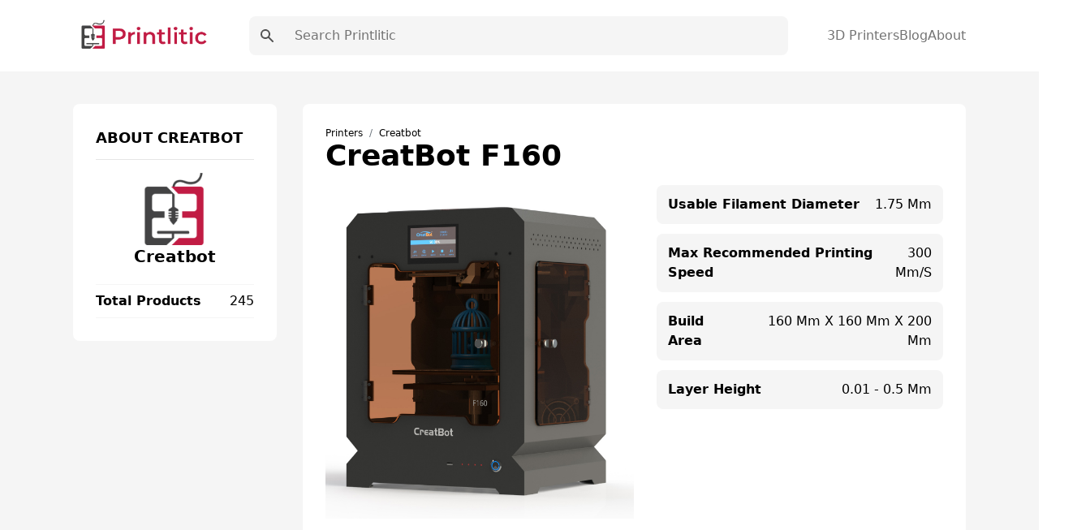

--- FILE ---
content_type: text/html; charset=UTF-8
request_url: https://printlitic.com/creatbot-f160/
body_size: 11982
content:
<!DOCTYPE html><html lang="en"><head><meta charSet="utf-8"/><meta http-equiv="x-ua-compatible" content="ie=edge"/><meta name="viewport" content="width=device-width, initial-scale=1, shrink-to-fit=no"/><meta name="generator" content="Gatsby 5.7.0"/><meta name="theme-color" content="#f85a40"/><meta data-react-helmet="true" name="viewport" content="width=device-width,initial-scale=1"/><meta data-react-helmet="true" name="description" content="Find the latest information on the CreatBot F160. Get specifications, reviews, features and the lowest price of the CreatBot F160."/><meta data-react-helmet="true" property="og:type" content="website"/><meta data-react-helmet="true" property="og:locale" content="en"/><meta data-react-helmet="true" property="og:site_name" content="Printlitic"/><meta data-react-helmet="true" property="og:image" content="/social.png"/><meta data-react-helmet="true" property="og:description" content="Find the latest information on the CreatBot F160. Get specifications, reviews, features and the lowest price of the CreatBot F160."/><meta data-react-helmet="true" name="twitter:card" content="summary"/><meta data-react-helmet="true" name="twitter:image" content="/social.png"/><meta data-react-helmet="true" property="twitter:description" content="Find the latest information on the CreatBot F160. Get specifications, reviews, features and the lowest price of the CreatBot F160."/><style data-href="/styles.6f7ecbf7b5c27d51877a.css" data-identity="gatsby-global-css">.dropdown{position:relative}.dropdown nav{background:#fff;border:1px solid #333;border-radius:.25rem;left:0;opacity:0;position:absolute;top:100%;transition:all .3s;visibility:hidden;width:12.5rem}.dropdown nav ul{padding:.188rem 0}.dropdown nav ul li a{color:#333;display:block;padding:.438rem .625rem}.dropdown nav ul li a:hover{background:#daf0f3}.dropdown:hover nav{opacity:1;transform:translateY(.25rem);visibility:visible}.wrapper{display:grid;place-items:center}.slider{margin:20px auto;padding-top:380px;position:relative}.slider>img{left:0;position:absolute;top:0;transition:all .5s}.slider input[name=ani]{display:none}.slider label{border:3px solid #999;cursor:pointer;float:left;margin:18px 0 0 18px;opacity:.6;transition:all .5s}.slider label img{display:block}.slider input[name=ani]:checked+label{border-color:#666;opacity:1}.slider input[name=ani]~img{opacity:0;transform:scale(1.1)}.slider input[name=ani]:checked+label+img{opacity:1;transform:scale(1)}.read-more .read-more-state{display:none}.read-more-target{display:none;font-size:0;max-height:0;transition:.25s ease}.read-more-state:checked~.read-more-wrap .read-more-target{display:block;font-size:inherit;max-height:999em}.read-more-state~.read-more-trigger:before{content:"View more";display:block;text-align:center}.read-more-state:checked~.read-more-trigger:before{content:"View less";display:block;text-align:center}.read-more-trigger{border:1px solid #ddd;border-radius:.25em;color:#666;cursor:pointer;display:inline-block;font-size:.9em;line-height:2;padding:0 .5em}[multiple],[type=date],[type=datetime-local],[type=email],[type=month],[type=number],[type=password],[type=search],[type=tel],[type=text],[type=time],[type=url],[type=week],select,textarea{-webkit-appearance:none;appearance:none;background-color:#fff;border-color:#737373;border-radius:0;border-width:1px;font-size:1rem;line-height:1.5rem;padding:.5rem .75rem}[multiple]:focus,[type=date]:focus,[type=datetime-local]:focus,[type=email]:focus,[type=month]:focus,[type=number]:focus,[type=password]:focus,[type=search]:focus,[type=tel]:focus,[type=text]:focus,[type=time]:focus,[type=url]:focus,[type=week]:focus,select:focus,textarea:focus{--tw-ring-inset:var(--tw-empty,/*!*/ /*!*/);--tw-ring-offset-width:0px;--tw-ring-offset-color:#fff;--tw-ring-color:#0284c7;--tw-ring-offset-shadow:var(--tw-ring-inset) 0 0 0 var(--tw-ring-offset-width) var(--tw-ring-offset-color);--tw-ring-shadow:var(--tw-ring-inset) 0 0 0 calc(1px + var(--tw-ring-offset-width)) var(--tw-ring-color);border-color:#0284c7;box-shadow:var(--tw-ring-offset-shadow),var(--tw-ring-shadow),var(--tw-shadow,0 0 #0000)}[type=checkbox],[type=radio]{-webkit-appearance:none;appearance:none;background-color:#fff;background-origin:border-box;border-color:#737373;border-width:1px;color:#0284c7;display:inline-block;flex-shrink:0;height:1rem;padding:0;-webkit-print-color-adjust:exact;print-color-adjust:exact;-webkit-user-select:none;user-select:none;vertical-align:middle;width:1rem}[type=checkbox]:focus,[type=radio]:focus{--tw-ring-inset:var(--tw-empty,/*!*/ /*!*/);--tw-ring-offset-width:2px;--tw-ring-offset-color:#fff;--tw-ring-color:#0284c7;--tw-ring-offset-shadow:var(--tw-ring-inset) 0 0 0 var(--tw-ring-offset-width) var(--tw-ring-offset-color);--tw-ring-shadow:var(--tw-ring-inset) 0 0 0 calc(2px + var(--tw-ring-offset-width)) var(--tw-ring-color);border-color:#737373;box-shadow:var(--tw-ring-offset-shadow),var(--tw-ring-shadow),var(--tw-shadow,0 0 #0000)}[type=checkbox]:checked,[type=radio]:checked{background-position:50%;background-repeat:no-repeat;background-size:100% 100%}[type=checkbox]:checked,[type=checkbox]:checked:focus,[type=checkbox]:checked:hover,[type=radio]:checked,[type=radio]:checked:focus,[type=radio]:checked:hover{background-color:currentColor;border-color:transparent}[type=checkbox]:indeterminate:focus,[type=checkbox]:indeterminate:hover{background-color:currentColor;border-color:transparent}*,:after,:before{border:0 solid #e5e5e5;box-sizing:border-box}*{--tw-ring-inset:var(--tw-empty,/*!*/ /*!*/);--tw-ring-offset-width:0px;--tw-ring-offset-color:#fff;--tw-ring-color:rgba(14,165,233,.5);--tw-ring-offset-shadow:0 0 #0000;--tw-ring-shadow:0 0 #0000;--tw-shadow:0 0 #0000}:root{tab-size:4}:-moz-focusring{outline:1px dotted ButtonText}:-moz-ui-invalid{box-shadow:none}::moz-focus-inner{border-style:none;padding:0}::-webkit-inner-spin-button,::-webkit-outer-spin-button{height:auto}::-webkit-search-decoration{-webkit-appearance:none}::-webkit-file-upload-button{-webkit-appearance:button;font:inherit}::-webkit-datetime-edit-fields-wrapper{padding:0}::-webkit-date-and-time-value{min-height:1.5em}[type=search]{-webkit-appearance:textfield;outline-offset:-2px}[multiple]{background-image:none;background-position:0 0;background-repeat:unset;background-size:initial;padding-right:.75rem;-webkit-print-color-adjust:unset;print-color-adjust:unset}[type=checkbox]{border-radius:0}[type=radio]{border-radius:100%}[type=checkbox]:checked{background-image:url("data:image/svg+xml;charset=utf-8,%3Csvg xmlns='http://www.w3.org/2000/svg' fill='%23fff' viewBox='0 0 16 16'%3E%3Cpath d='M12.207 4.793a1 1 0 0 1 0 1.414l-5 5a1 1 0 0 1-1.414 0l-2-2a1 1 0 0 1 1.414-1.414L6.5 9.086l4.293-4.293a1 1 0 0 1 1.414 0z'/%3E%3C/svg%3E")}[type=radio]:checked{background-image:url("data:image/svg+xml;charset=utf-8,%3Csvg xmlns='http://www.w3.org/2000/svg' fill='%23fff' viewBox='0 0 16 16'%3E%3Ccircle cx='8' cy='8' r='3'/%3E%3C/svg%3E")}[type=checkbox]:indeterminate{background-color:currentColor;background-image:url("data:image/svg+xml;charset=utf-8,%3Csvg xmlns='http://www.w3.org/2000/svg' fill='none' viewBox='0 0 16 16'%3E%3Cpath stroke='%23fff' stroke-linecap='round' stroke-linejoin='round' stroke-width='2' d='M4 8h8'/%3E%3C/svg%3E");background-position:50%;background-repeat:no-repeat;background-size:100% 100%;border-color:transparent}[type=file]{background:unset;border-color:inherit;border-radius:0;border-width:0;font-size:unset;line-height:inherit;padding:0}[type=file]:focus{outline:1px solid ButtonText;outline:1px auto -webkit-focus-ring-color}abbr[title]{-webkit-text-decoration:underline dotted;text-decoration:underline dotted}a{color:inherit;text-decoration:inherit}body{font-family:inherit;line-height:inherit;margin:0}button{background-color:transparent;background-image:none;text-transform:none}[type=button],[type=reset],[type=submit],button{-webkit-appearance:button}blockquote,h1,h2,h3,h4,h5,h6,hr,p,pre{margin:0}[role=button],button{cursor:pointer}html{-webkit-text-size-adjust:100%;font-family:Roboto,system-ui,sans-serif;line-height:1.5}hr{border-top-width:1px;color:inherit;height:0}h1,h2,h3,h4,h5,h6{font-size:inherit;font-weight:inherit}button,input,textarea{color:inherit;font-family:inherit;font-size:100%;line-height:1.15;line-height:inherit;margin:0;padding:0}img{border-style:solid;height:auto;max-width:100%}input::placeholder{color:#a3a3a3;opacity:1}input::webkit-input-placeholder{color:#a3a3a3;opacity:1}input::-moz-placeholder{color:#a3a3a3;opacity:1}input:-ms-input-placeholder{color:#a3a3a3;opacity:1}input::-ms-input-placeholder{color:#a3a3a3;opacity:1}iframe,img,svg{display:block;vertical-align:middle}input::placeholder,textarea::placeholder{color:#737373;opacity:1}ol,ul{list-style:none;margin:0;padding:0}code,pre{font-family:ui-monospace,SFMono-Regular,Menlo,Monaco,Consolas,Liberation Mono,Courier New,monospace;font-size:1em}strong{font-weight:bolder}select{background-image:url("data:image/svg+xml;charset=utf-8,%3Csvg xmlns='http://www.w3.org/2000/svg' fill='none' viewBox='0 0 20 20'%3E%3Cpath stroke='%23737373' stroke-linecap='round' stroke-linejoin='round' stroke-width='1.5' d='m6 8 4 4 4-4'/%3E%3C/svg%3E");background-position:right .5rem center;background-repeat:no-repeat;background-size:1.5em 1.5em;padding-right:2.5rem;-webkit-print-color-adjust:exact;print-color-adjust:exact}table{border-collapse:collapse;border-color:inherit;text-indent:0}textarea{resize:vertical}textarea::placeholder{color:#a3a3a3;opacity:1}textarea::webkit-input-placeholder{color:#a3a3a3;opacity:1}textarea::-moz-placeholder{color:#a3a3a3;opacity:1}textarea:-ms-input-placeholder{color:#a3a3a3;opacity:1}textarea::-ms-input-placeholder{color:#a3a3a3;opacity:1}.container{margin-left:auto;margin-right:auto;padding-left:1.25rem;padding-right:1.25rem;width:100%}@media (min-width:540px){.container{max-width:540px}}@media (min-width:720px){.container{max-width:720px}}@media (min-width:960px){.container{max-width:960px}}@media (min-width:1140px){.container{max-width:1140px}}.space-x-10>:not([hidden])~:not([hidden]){--tw-space-x-reverse:0;margin-left:calc(2.5rem*(1 - var(--tw-space-x-reverse)));margin-right:calc(2.5rem*var(--tw-space-x-reverse))}.bg-white{--tw-bg-opacity:1;background-color:rgba(255,255,255,var(--tw-bg-opacity))}.bg-gray-100{--tw-bg-opacity:1;background-color:rgba(245,245,245,var(--tw-bg-opacity))}.bg-main{--tw-bg-opacity:1;background-color:rgba(248,90,64,var(--tw-bg-opacity))}.hover\:bg-darkMain:hover{--tw-bg-opacity:1;background-color:rgba(188,68,49,var(--tw-bg-opacity))}.before\:bg-main:before,.hover\:bg-main:hover{--tw-bg-opacity:1;background-color:rgba(248,90,64,var(--tw-bg-opacity))}.bg-transparent{background-color:transparent}.hover\:bg-gray-100:hover{--tw-bg-opacity:1;background-color:rgba(245,245,245,var(--tw-bg-opacity))}.hover\:bg-white:hover{--tw-bg-opacity:1;background-color:rgba(255,255,255,var(--tw-bg-opacity))}.bg-darkerMain{--tw-bg-opacity:1;background-color:rgba(111,40,29,var(--tw-bg-opacity))}.bg-darkMain{--tw-bg-opacity:1;background-color:rgba(188,68,49,var(--tw-bg-opacity))}.bg-black{--tw-bg-opacity:1;background-color:rgba(0,0,0,var(--tw-bg-opacity))}.bg-gray-200,.hover\:bg-gray-200:hover{--tw-bg-opacity:1;background-color:rgba(229,229,229,var(--tw-bg-opacity))}.dark .dark\:bg-gray-700{--tw-bg-opacity:1;background-color:rgba(64,64,64,var(--tw-bg-opacity))}.bg-gray-300{--tw-bg-opacity:1;background-color:rgba(212,212,212,var(--tw-bg-opacity))}.bg-opacity-50{--tw-bg-opacity:0.5}.bg-center{background-position:50%}.bg-no-repeat{background-repeat:no-repeat}.bg-cover{background-size:cover}.border-main,.hover\:border-main:hover{--tw-border-opacity:1;border-color:rgba(248,90,64,var(--tw-border-opacity))}.border-gray-100{--tw-border-opacity:1;border-color:rgba(245,245,245,var(--tw-border-opacity))}.border-gray-200{--tw-border-opacity:1;border-color:rgba(229,229,229,var(--tw-border-opacity))}.border-gray-300{--tw-border-opacity:1;border-color:rgba(212,212,212,var(--tw-border-opacity))}.hover\:border-gray-200:hover{--tw-border-opacity:1;border-color:rgba(229,229,229,var(--tw-border-opacity))}.focus\:border-b-main:focus{--tw-border-opacity:1;border-bottom-color:rgba(248,90,64,var(--tw-border-opacity))}.rounded-lg{border-radius:.5rem}.rounded{border-radius:.25rem}.rounded-full{border-radius:9999px}.rounded-sm{border-radius:.125rem}.border-none{border-style:none}.border{border-width:1px}.border-2{border-width:2px}.border-l{border-left-width:1px}.border-b{border-bottom-width:1px}.border-t{border-top-width:1px}.last\:border-b:last-child{border-bottom-width:1px}.border-r{border-right-width:1px}.block{display:block}.inline{display:inline}.flex{display:flex}.inline-flex{display:inline-flex}.grid{display:grid}.hidden{display:none}.flex-row{flex-direction:row}.flex-col{flex-direction:column}.items-start{align-items:flex-start}.items-center{align-items:center}.content-center{align-content:center}.self-center{align-self:center}.justify-start{justify-content:flex-start}.justify-center{justify-content:center}.justify-between{justify-content:space-between}.justify-around{justify-content:space-around}.justify-self-center{justify-self:center}.flex-1{flex:1 1}.order-last{order:9999}.font-bold{font-weight:700}.font-medium{font-weight:500}.font-semibold{font-weight:600}.font-normal{font-weight:400}.font-extrabold{font-weight:800}.font-light{font-weight:300}.h-full{height:100%}.before\:h-0\.5:before{height:.125rem}.h-4{height:1rem}.h-6{height:1.5rem}.h-5{height:1.25rem}.h-10{height:2.5rem}.h-2\.5{height:.625rem}.h-1{height:.25rem}.h-3\.5{height:.875rem}.h-7{height:1.75rem}.h-screen{height:100vh}.text-sm{font-size:.875rem;line-height:1.25rem}.text-xl{font-size:1.25rem;line-height:1.75rem}.text-xs{font-size:.75rem;line-height:1rem}.text-lg{font-size:1.125rem;line-height:1.75rem}.text-base{font-size:1rem;line-height:1.5rem}.text-3xl{font-size:1.875rem;line-height:2.25rem}.text-4xl{font-size:2.25rem}.leading-10,.text-4xl{line-height:2.5rem}.leading-tight{line-height:1.25}.leading-8{line-height:2rem}.m-auto{margin:auto}.m-6{margin:1.5rem}.mx-1{margin-left:.25rem;margin-right:.25rem}.mb-7{margin-bottom:1.75rem}.ml-8{margin-left:2rem}.mr-2{margin-right:.5rem}.ml-2{margin-left:.5rem}.mb-4{margin-bottom:1rem}.mb-0{margin-bottom:0}.ml-auto{margin-left:auto}.mb-3{margin-bottom:.75rem}.last\:mb-0:last-child{margin-bottom:0}.mb-6{margin-bottom:1.5rem}.mb-20{margin-bottom:5rem}.mb-10{margin-bottom:2.5rem}.max-h-64{max-height:16rem}.max-h-\[250px\]{max-height:250px}.min-h-screen{min-height:100vh}.min-h-\[250px\]{min-height:250px}.object-contain{object-fit:contain}.opacity-50{opacity:.5}.outline-none{outline:2px solid transparent;outline-offset:2px}.overflow-auto{overflow:auto}.overflow-hidden{overflow:hidden}.overflow-y-auto{overflow-y:auto}.p-10{padding:2.5rem}.p-5{padding:1.25rem}.p-3{padding:.75rem}.p-7{padding:1.75rem}.p-0{padding:0}.p-8{padding:2rem}.p-4{padding:1rem}.p-6{padding:1.5rem}.py-10{padding-bottom:2.5rem;padding-top:2.5rem}.py-3{padding-bottom:.75rem;padding-top:.75rem}.px-4{padding-left:1rem;padding-right:1rem}.py-2{padding-bottom:.5rem;padding-top:.5rem}.px-2{padding-left:.5rem;padding-right:.5rem}.px-6{padding-left:1.5rem;padding-right:1.5rem}.py-4{padding-bottom:1rem;padding-top:1rem}.py-1{padding-bottom:.25rem;padding-top:.25rem}.py-5{padding-bottom:1.25rem;padding-top:1.25rem}.px-8{padding-left:2rem;padding-right:2rem}.px-3{padding-left:.75rem;padding-right:.75rem}.px-9{padding-left:2.25rem;padding-right:2.25rem}.px{padding-left:1px;padding-right:1px}.px-3\.5{padding-left:.875rem;padding-right:.875rem}.px-7{padding-left:1.75rem;padding-right:1.75rem}.px-5{padding-left:1.25rem;padding-right:1.25rem}.px-12{padding-left:3rem;padding-right:3rem}.px-20{padding-left:5rem;padding-right:5rem}.pl-8{padding-left:2rem}.pb-2{padding-bottom:.5rem}.pb-6{padding-bottom:1.5rem}.pb-8{padding-bottom:2rem}.pr-2{padding-right:.5rem}.pl-2{padding-left:.5rem}.pb-28{padding-bottom:7rem}.pb-10{padding-bottom:2.5rem}.pb-3{padding-bottom:.75rem}.pb-5{padding-bottom:1.25rem}.pt-28{padding-top:7rem}.pt-4{padding-top:1rem}.pt-2{padding-top:.5rem}.pt-6{padding-top:1.5rem}.pt-14{padding-top:3.5rem}.pb-16{padding-bottom:4rem}.pl-5{padding-left:1.25rem}.pr-48{padding-right:12rem}.pr-4{padding-right:1rem}.pr-7{padding-right:1.75rem}.pt-16{padding-top:4rem}.pb-24{padding-bottom:6rem}.pb-14{padding-bottom:3.5rem}.pl-4{padding-left:1rem}.pt-7{padding-top:1.75rem}.pt-3{padding-top:.75rem}.pl-3{padding-left:.75rem}.pb-4{padding-bottom:1rem}.pt-10{padding-top:2.5rem}.pb-11{padding-bottom:2.75rem}.pb-1{padding-bottom:.25rem}.pt-1{padding-top:.25rem}.pt-5{padding-top:1.25rem}.pb-12{padding-bottom:3rem}.pb-7{padding-bottom:1.75rem}.pl-0{padding-left:0}.fixed{position:fixed}.absolute,.before\:absolute:before{position:absolute}.relative{position:relative}.inset-0{bottom:0;left:0;right:0;top:0}.before\:-bottom-0\.5:before{bottom:-.125rem}.before\:left-0:before{left:0}.right-1{right:.25rem}.top-0{top:0}.left-0{left:0}.shadow-xl{--tw-shadow:0 20px 25px -5px rgb(0 0 0/0.1),0 8px 10px -6px rgb(0 0 0/0.1);--tw-shadow-colored:0 20px 25px -5px var(--tw-shadow-color),0 8px 10px -6px var(--tw-shadow-color)}.hover\:shadow-lg:hover,.shadow-xl{box-shadow:var(--tw-ring-offset-shadow,0 0 #0000),var(--tw-ring-shadow,0 0 #0000),var(--tw-shadow)}.hover\:shadow-lg:hover{--tw-shadow:0 10px 15px -3px rgb(0 0 0/0.1),0 4px 6px -4px rgb(0 0 0/0.1);--tw-shadow-colored:0 10px 15px -3px var(--tw-shadow-color),0 4px 6px -4px var(--tw-shadow-color)}.shadow-md{--tw-shadow:0 4px 6px -1px rgb(0 0 0/0.1),0 2px 4px -2px rgb(0 0 0/0.1);--tw-shadow-colored:0 4px 6px -1px var(--tw-shadow-color),0 2px 4px -2px var(--tw-shadow-color);box-shadow:var(--tw-ring-offset-shadow,0 0 #0000),var(--tw-ring-shadow,0 0 #0000),var(--tw-shadow)}.focus\:ring-2:focus{--tw-ring-offset-shadow:var(--tw-ring-inset) 0 0 0 var(--tw-ring-offset-width) var(--tw-ring-offset-color);--tw-ring-shadow:var(--tw-ring-inset) 0 0 0 calc(2px + var(--tw-ring-offset-width)) var(--tw-ring-color);box-shadow:var(--tw-ring-offset-shadow),var(--tw-ring-shadow),var(--tw-shadow,0 0 #0000)}.focus\:ring-blue-500:focus{--tw-ring-opacity:1;--tw-ring-color:rgba(14,165,233,var(--tw-ring-opacity))}.table-auto{table-layout:auto}.table-fixed{table-layout:fixed}.text-left{text-align:left}.text-center{text-align:center}.text-right{text-align:right}.text-white{--tw-text-opacity:1;color:rgba(255,255,255,var(--tw-text-opacity))}.text-main{--tw-text-opacity:1;color:rgba(248,90,64,var(--tw-text-opacity))}.hover\:text-white:hover{--tw-text-opacity:1;color:rgba(255,255,255,var(--tw-text-opacity))}.hover\:text-main:hover{--tw-text-opacity:1;color:rgba(248,90,64,var(--tw-text-opacity))}.text-gray-500{--tw-text-opacity:1;color:rgba(115,115,115,var(--tw-text-opacity))}.text-gray-700{--tw-text-opacity:1;color:rgba(64,64,64,var(--tw-text-opacity))}.text-gray-600{--tw-text-opacity:1;color:rgba(82,82,82,var(--tw-text-opacity))}.text-yellow-400{--tw-text-opacity:1;color:rgba(251,191,36,var(--tw-text-opacity))}.text-gray-300{--tw-text-opacity:1;color:rgba(212,212,212,var(--tw-text-opacity))}.dark .dark\:text-gray-500{--tw-text-opacity:1;color:rgba(115,115,115,var(--tw-text-opacity))}.hover\:text-gray-700:hover{--tw-text-opacity:1;color:rgba(64,64,64,var(--tw-text-opacity))}.text-gray-900{--tw-text-opacity:1;color:rgba(23,23,23,var(--tw-text-opacity))}.truncate{overflow:hidden;text-overflow:ellipsis;white-space:nowrap}.italic{font-style:italic}.uppercase{text-transform:uppercase}.capitalize{text-transform:capitalize}.hover\:underline:hover,.underline{text-decoration-line:underline}.content-type{content:"type"}.visible{visibility:visible}.whitespace-nowrap{white-space:nowrap}.w-full{width:100%}.w-6{width:1.5rem}.before\:w-12:before{width:3rem}.w-4{width:1rem}.w-logo{width:260px}.w-32{width:8rem}.w-10{width:2.5rem}.w-3\.5{width:.875rem}.w-5{width:1.25rem}.w-7{width:1.75rem}.w-3\/6{width:50%}.z-20{z-index:20}.z-10{z-index:10}.z-30{z-index:30}.gap-4{grid-gap:1rem;gap:1rem}.gap-5{grid-gap:1.25rem;gap:1.25rem}.gap-3{grid-gap:.75rem;gap:.75rem}.gap-8{grid-gap:2rem;gap:2rem}.grid-flow-row{grid-auto-flow:row}.grid-cols-2{grid-template-columns:repeat(2,minmax(0,1fr))}.grid-cols-1{grid-template-columns:repeat(1,minmax(0,1fr))}.grid-cols-12{grid-template-columns:repeat(12,minmax(0,1fr))}.col-span-1{-ms-grid-column-span:span 1/span 1;grid-column:span 1/span 1}.col-span-2{-ms-grid-column-span:span 2/span 2;grid-column:span 2/span 2}.col-span-12{-ms-grid-column-span:span 12/span 12;grid-column:span 12/span 12}.transform{--tw-translate-x:0;--tw-translate-y:0;--tw-translate-z:0;--tw-rotate:0;--tw-rotate-x:0;--tw-rotate-y:0;--tw-rotate-z:0;--tw-skew-x:0;--tw-skew-y:0;--tw-scale-x:1;--tw-scale-y:1;--tw-scale-z:1;transform:translateX(var(--tw-translate-x)) translateY(var(--tw-translate-y)) translateZ(var(--tw-translate-z)) rotate(var(--tw-rotate)) rotateX(var(--tw-rotate-x)) rotateY(var(--tw-rotate-y)) rotate(var(--tw-rotate-z)) skewX(var(--tw-skew-x)) skewY(var(--tw-skew-y)) scaleX(var(--tw-scale-x)) scaleY(var(--tw-scale-y)) scaleZ(var(--tw-scale-z))}.translate-x-0{--tw-translate-x:0px}.-translate-x-full{--tw-translate-x:-100%}.transition{transition-duration:.15s;transition-property:background-color,border-color,color,fill,stroke,opacity,box-shadow,transform,filter,-webkit-backdrop-filter;transition-property:background-color,border-color,color,fill,stroke,opacity,box-shadow,transform,filter,backdrop-filter;transition-property:background-color,border-color,color,fill,stroke,opacity,box-shadow,transform,filter,backdrop-filter,-webkit-backdrop-filter;transition-timing-function:cubic-bezier(.4,0,.2,1)}.transition-opacity{transition-duration:.15s;transition-property:opacity;transition-timing-function:cubic-bezier(.4,0,.2,1)}.transition-all{transition-duration:.15s;transition-property:all;transition-timing-function:cubic-bezier(.4,0,.2,1)}.ease-in-out{transition-timing-function:cubic-bezier(.4,0,.2,1)}.duration-300{transition-duration:.3s}.duration{transition-duration:.15s}.line-clamp-3{-webkit-box-orient:vertical;-webkit-line-clamp:3;display:-webkit-box;overflow:hidden}@media (min-width:640px){.sm\:flex-row{flex-direction:row}.sm\:text-sm{font-size:.875rem;line-height:1.25rem}.sm\:p-3{padding:.75rem}.sm\:p-5{padding:1.25rem}.sm\:pb-0{padding-bottom:0}.sm\:w-2\/6{width:33.333333%}.sm\:grid-cols-2{grid-template-columns:repeat(2,minmax(0,1fr))}.sm\:grid-cols-3{grid-template-columns:repeat(3,minmax(0,1fr))}}@media (min-width:768px){.md\:bg-transparent{background-color:transparent}.md\:block{display:block}.md\:inline{display:inline}.md\:flex{display:flex}.md\:hidden{display:none}.md\:justify-between{justify-content:space-between}.md\:order-first{order:-9999}.md\:h-10{height:2.5rem}.md\:text-base{font-size:1rem;line-height:1.5rem}.md\:text-lg{font-size:1.125rem;line-height:1.75rem}.md\:mb-20{margin-bottom:5rem}.md\:py-5{padding-bottom:1.25rem;padding-top:1.25rem}.md\:px-8{padding-left:2rem;padding-right:2rem}.md\:py-6{padding-bottom:1.5rem;padding-top:1.5rem}.md\:py-4{padding-bottom:1rem;padding-top:1rem}.md\:py-7{padding-bottom:1.75rem;padding-top:1.75rem}.md\:px-11{padding-left:2.75rem;padding-right:2.75rem}.md\:pt-24{padding-top:6rem}.md\:pb-36{padding-bottom:9rem}.md\:pt-28{padding-top:7rem}.md\:pb-24{padding-bottom:6rem}.md\:pt-8{padding-top:2rem}.md\:pb-28{padding-bottom:7rem}.md\:pb-10{padding-bottom:2.5rem}.md\:pl-7{padding-left:1.75rem}.md\:text-center{text-align:center}.md\:text-right{text-align:right}.md\:w-64{width:16rem}.md\:w-3\/6{width:50%}.md\:w-1\/6{width:16.666667%}.md\:w-2\/6{width:33.333333%}.md\:gap-7{grid-gap:1.75rem;gap:1.75rem}.md\:gap-8{grid-gap:2rem;gap:2rem}.md\:grid-cols-3{grid-template-columns:repeat(3,minmax(0,1fr))}.md\:grid-cols-2{grid-template-columns:repeat(2,minmax(0,1fr))}.md\:grid-cols-4{grid-template-columns:repeat(4,minmax(0,1fr))}.md\:grid-cols-12{grid-template-columns:repeat(12,minmax(0,1fr))}.md\:col-span-9{-ms-grid-column-span:span 9/span 9;grid-column:span 9/span 9}.md\:col-span-3{-ms-grid-column-span:span 3/span 3;grid-column:span 3/span 3}}@media (min-width:1024px){.lg\:text-5xl{font-size:3rem;line-height:1}.lg\:text-xl{font-size:1.25rem;line-height:1.75rem}.lg\:grid-cols-4{grid-template-columns:repeat(4,minmax(0,1fr))}.lg\:grid-cols-3{grid-template-columns:repeat(3,minmax(0,1fr))}.lg\:grid-cols-5{grid-template-columns:repeat(5,minmax(0,1fr))}}body{-webkit-font-smoothing:antialiased;-moz-osx-font-smoothing:grayscale;font-family:Roboto,system-ui,sans-serif}body.ReactModal__Body--open>div[aria-hidden=true]{filter:blur(10px)}h1{font-size:3rem;line-height:1}h1,h2{font-weight:700}h2{font-size:2.25rem;line-height:2.5rem}h3{font-size:1.5rem;font-weight:700;line-height:2rem}h4{font-size:1.25rem}h4,h5{font-weight:700;line-height:1.75rem}h5{font-size:1.125rem}h6{font-size:1rem;font-weight:700;line-height:1.5rem}.bg-hero-color:before{background:linear-gradient(rgba(248,88,63,.45),rgba(187,67,48,.6));content:"";height:100%;left:0;position:absolute;top:0;width:100%;z-index:-1}.breadcrumb-item+.breadcrumb-item{padding-left:.5rem}.breadcrumb-item+.breadcrumb-item:before{color:#6c757d;content:"/";display:inline-block;padding-right:.5rem}.bg-hero{background-image:url(/images/bg.jpg)}.markdown p{font-size:20px;line-height:34px;padding-bottom:10px;padding-top:10px}.markdown h2{font-size:1.875rem;line-height:2.25rem;padding-top:15px}.markdown ul{list-style-type:disc;padding-bottom:15px;padding-left:20px}.markdown ul li{font-size:20px;line-height:34px;padding-left:10px}.markdown ol{list-style-position:inside;list-style-type:decimal;padding-bottom:15px;padding-left:20px}.markdown ol li{font-size:20px;line-height:34px;padding-left:10px}.markdown a{--tw-text-opacity:1;color:rgba(248,90,64,var(--tw-text-opacity))}.markdown a:hover{text-decoration-line:underline}.toc{--tw-bg-opacity:1;background-color:rgba(245,245,245,var(--tw-bg-opacity));border-radius:.5rem;border-width:1px;display:inline-block;padding-right:.5rem;padding-top:.5rem}.toc ul{counter-reset:section;list-style-position:inside;list-style-type:decimal;list-style-type:none}.toc li:before{content:counters(section,".") ". ";counter-increment:section}.toc li{padding-left:1rem}.toc ul li p{display:inline}.toc ul li a:hover{--tw-text-opacity:1;color:rgba(248,90,64,var(--tw-text-opacity));text-decoration-line:underline}.toc .toc-title{font-size:1.125rem;font-weight:500;line-height:1.75rem;padding-left:.75rem}.markdown .toc ul,.toc .toc-title{padding-bottom:.75rem}.markdown .toc ul li{font-size:16px;line-height:28px;padding-left:0}</style><link rel="icon" href="/favicon-32x32.png?v=7561825cb25aca31d1f0024009ead1fa" type="image/png"/><link rel="manifest" href="/manifest.webmanifest" crossorigin="anonymous"/><link rel="apple-touch-icon" sizes="48x48" href="/icons/icon-48x48.png?v=7561825cb25aca31d1f0024009ead1fa"/><link rel="apple-touch-icon" sizes="72x72" href="/icons/icon-72x72.png?v=7561825cb25aca31d1f0024009ead1fa"/><link rel="apple-touch-icon" sizes="96x96" href="/icons/icon-96x96.png?v=7561825cb25aca31d1f0024009ead1fa"/><link rel="apple-touch-icon" sizes="144x144" href="/icons/icon-144x144.png?v=7561825cb25aca31d1f0024009ead1fa"/><link rel="apple-touch-icon" sizes="192x192" href="/icons/icon-192x192.png?v=7561825cb25aca31d1f0024009ead1fa"/><link rel="apple-touch-icon" sizes="256x256" href="/icons/icon-256x256.png?v=7561825cb25aca31d1f0024009ead1fa"/><link rel="apple-touch-icon" sizes="384x384" href="/icons/icon-384x384.png?v=7561825cb25aca31d1f0024009ead1fa"/><link rel="apple-touch-icon" sizes="512x512" href="/icons/icon-512x512.png?v=7561825cb25aca31d1f0024009ead1fa"/><title data-react-helmet="true">CreatBot F160 Specs, Reviews &amp; Prices | Printlitic</title><style>.gatsby-image-wrapper{position:relative;overflow:hidden}.gatsby-image-wrapper picture.object-fit-polyfill{position:static!important}.gatsby-image-wrapper img{bottom:0;height:100%;left:0;margin:0;max-width:none;padding:0;position:absolute;right:0;top:0;width:100%;object-fit:cover}.gatsby-image-wrapper [data-main-image]{opacity:0;transform:translateZ(0);transition:opacity .25s linear;will-change:opacity}.gatsby-image-wrapper-constrained{display:inline-block;vertical-align:top}</style><noscript><style>.gatsby-image-wrapper noscript [data-main-image]{opacity:1!important}.gatsby-image-wrapper [data-placeholder-image]{opacity:0!important}</style></noscript><script type="module">const e="undefined"!=typeof HTMLImageElement&&"loading"in HTMLImageElement.prototype;e&&document.body.addEventListener("load",(function(e){const t=e.target;if(void 0===t.dataset.mainImage)return;if(void 0===t.dataset.gatsbyImageSsr)return;let a=null,n=t;for(;null===a&&n;)void 0!==n.parentNode.dataset.gatsbyImageWrapper&&(a=n.parentNode),n=n.parentNode;const o=a.querySelector("[data-placeholder-image]"),r=new Image;r.src=t.currentSrc,r.decode().catch((()=>{})).then((()=>{t.style.opacity=1,o&&(o.style.opacity=0,o.style.transition="opacity 500ms linear")}))}),!0);</script><link rel="canonical" href="https://printlitic.com/creatbot-f160/" data-baseprotocol="https:" data-basehost="printlitic.com"/><style type="text/css">
    .anchor.before {
      position: absolute;
      top: 0;
      left: 0;
      transform: translateX(-100%);
      padding-right: 4px;
    }
    .anchor.after {
      display: inline-block;
      padding-left: 4px;
    }
    h1 .anchor svg,
    h2 .anchor svg,
    h3 .anchor svg,
    h4 .anchor svg,
    h5 .anchor svg,
    h6 .anchor svg {
      visibility: hidden;
    }
    h1:hover .anchor svg,
    h2:hover .anchor svg,
    h3:hover .anchor svg,
    h4:hover .anchor svg,
    h5:hover .anchor svg,
    h6:hover .anchor svg,
    h1 .anchor:focus svg,
    h2 .anchor:focus svg,
    h3 .anchor:focus svg,
    h4 .anchor:focus svg,
    h5 .anchor:focus svg,
    h6 .anchor:focus svg {
      visibility: visible;
    }
  </style><script>
    document.addEventListener("DOMContentLoaded", function(event) {
      var hash = window.decodeURI(location.hash.replace('#', ''))
      if (hash !== '') {
        var element = document.getElementById(hash)
        if (element) {
          var scrollTop = window.pageYOffset || document.documentElement.scrollTop || document.body.scrollTop
          var clientTop = document.documentElement.clientTop || document.body.clientTop || 0
          var offset = element.getBoundingClientRect().top + scrollTop - clientTop
          // Wait for the browser to finish rendering before scrolling.
          setTimeout((function() {
            window.scrollTo(0, offset - 0)
          }), 0)
        }
      }
    })
  </script><link rel="sitemap" type="application/xml" href="/sitemap-index.xml"/></head><body><div id="___gatsby"><div style="outline:none" tabindex="-1" id="gatsby-focus-wrapper"><div class="flex flex-col h-screen justify-between"><header class="container py-3 md:py-5"><nav class="z-10 flex items-center justify-start w-full text-gray-700 bg-white md:justify-between"><div class="flex items-center"><div class="pr-4 md:hidden flex"><button type="button" class="px-3 text-gray-600 self-center"><svg xmlns="http://www.w3.org/2000/svg" viewBox="0 0 20 20" fill="currentColor" aria-hidden="true" class="flex justify-self-center w-6 h-6"><path fill-rule="evenodd" d="M3 5a1 1 0 011-1h12a1 1 0 110 2H4a1 1 0 01-1-1zM3 10a1 1 0 011-1h12a1 1 0 110 2H4a1 1 0 01-1-1zM3 15a1 1 0 011-1h12a1 1 0 110 2H4a1 1 0 01-1-1z" clip-rule="evenodd"></path></svg></button></div><div><a class="w-logo" href="/"><img src="/images/logo.png" alt="Printlitic" class="object-contain h-5 w-32 md:h-10 md:w-64"/></a></div></div><form class="hidden w-full px-12 md:block"><div class="relative"><div class="flex bg-gray-100 rounded-lg"><button class="p-3" type="submit" title="Search Submit "><svg xmlns="http://www.w3.org/2000/svg" viewBox="0 0 20 20" fill="currentColor" aria-hidden="true" class="w-5 h-5 text-gray-600 transition hover:text-main"><path fill-rule="evenodd" d="M8 4a4 4 0 100 8 4 4 0 000-8zM2 8a6 6 0 1110.89 3.476l4.817 4.817a1 1 0 01-1.414 1.414l-4.816-4.816A6 6 0 012 8z" clip-rule="evenodd"></path></svg></button><input type="text" class="w-full py-3 bg-transparent border-none" placeholder="Search Printlitic" value=""/></div></div></form><div class="items-center hidden md:flex"><div class="gap-4 md:flex md:justify-between md:bg-transparent"><a class="font-medium text-gray-500 transition whitespace-nowrap hover:underline" href="/printers/">3D Printers</a><a class="font-medium text-gray-500 transition whitespace-nowrap hover:underline" href="/blog/">Blog</a><div class="dropdown"><a class="font-medium text-gray-500 transition whitespace-nowrap" href="/about/">About</a><nav class="z-20"><ul><li><a href="/contact/">Contact us</a></li></ul></nav></div></div></div><aside class="md:hidden container transform top-0 left-0 w-full bg-white fixed h-full overflow-auto ease-in-out transition-all duration-300 z-30 -translate-x-full"><span class="flex items-center w-full py-4 border-b"><button class="px-3 pr-7 text-gray-600 rounded-full"><svg xmlns="http://www.w3.org/2000/svg" viewBox="0 0 20 20" fill="currentColor" aria-hidden="true" class="w-6 h-6"><path fill-rule="evenodd" d="M4.293 4.293a1 1 0 011.414 0L10 8.586l4.293-4.293a1 1 0 111.414 1.414L11.414 10l4.293 4.293a1 1 0 01-1.414 1.414L10 11.414l-4.293 4.293a1 1 0 01-1.414-1.414L8.586 10 4.293 5.707a1 1 0 010-1.414z" clip-rule="evenodd"></path></svg></button><a href="/"><img src="../images/logo.png" alt="Printlitic" width="260" height="40"/></a></span><a class="flex items-center p-4 hover:bg-main hover:text-white" href="/printers/">3D Printers</a><a class="flex items-center p-4 hover:bg-main hover:text-white" href="/blog/">Blog</a><a class="flex items-center p-4 hover:bg-main hover:text-white" href="/about/">About</a></aside></nav></header><div class="flex-1"><section class="pt-10 mb-10 bg-gray-100 md:mb-20 pb-7"><div class="container"><div class="grid grid-cols-12 gap-8"><div class="order-last col-span-12 md:order-first md:col-span-3"><div class="w-full bg-white rounded-lg p-7 mb-7"><div class="before:bg-main p-0 pb-3 mb-4 relative flex bg-transparent items-center justify-between border-b border-gray before:absolute before:-bottom-0.5 before:left-0 before:h-0.5 before:w-12"><h5 class="mb-0 font-semibold uppercase">About <!-- -->Creatbot</h5></div><div class="text-center"><a class="relative justify-center pb-3 rounded" href="/creatbot/"><img src="/images/icon.png" alt="Creatbot" width="100" height="100" class="m-auto"/></a><div class="pb-5"><h4><a href="/creatbot/">Creatbot</a></h4><p></p></div><ul><li class="flex items-center justify-between py-2 border-t border-gray-100 last:border-b"><h6>Total Products</h6><p>245</p></li></ul></div></div></div><div class="col-span-12 md:col-span-9"><div class="w-full bg-white rounded-lg p-7 mb-7"><ol class="flex items-center text-xs"><li class="capitalize breadcrumb-item"><a href="/printers/">Printers</a></li><li class="capitalize breadcrumb-item"><a href="/creatbot/">Creatbot</a></li></ol><h1 class="pb-4 text-4xl">CreatBot F160</h1><div class="grid grid-cols-1 md:grid-cols-2"><div><img src="/images/creatbot-f160.jpg" alt="CreatBot F160"/></div><div class="pl-0 md:pl-7"><div><ul><li class="flex items-center justify-between bg-gray-100 w-full py-3 px-3.5 rounded-lg capitalize mb-3 last:mb-0"><h6>Usable Filament Diameter</h6><p class="text-right">1.75 mm</p></li><li class="flex items-center justify-between bg-gray-100 w-full py-3 px-3.5 rounded-lg capitalize mb-3 last:mb-0"><h6>Max Recommended Printing Speed</h6><p class="text-right">300 mm/s</p></li><li class="flex items-center justify-between bg-gray-100 w-full py-3 px-3.5 rounded-lg capitalize mb-3 last:mb-0"><h6>Build Area</h6><p class="text-right">160 mm x 160 mm x 200 mm</p></li><li class="flex items-center justify-between bg-gray-100 w-full py-3 px-3.5 rounded-lg capitalize mb-3 last:mb-0"><h6>Layer Height</h6><p class="text-right">0.01 - 0.5 mm</p></li></ul></div></div></div></div><div class="w-full bg-white rounded-lg p-7 mb-7"><div class="before:bg-main p-0 pb-3 mb-4 relative flex bg-transparent items-center justify-between border-b border-gray before:absolute before:-bottom-0.5 before:left-0 before:h-0.5 before:w-12"><h2 class="mb-0 font-semibold uppercase text-lg">Product Overview</h2></div><div><div class="markdown"><p>Our CreatBot F160 3D printer is a perfect introduction to 3D printing. This 3D printer has a build area of 160 mm x 160 mm x 200 mm and can print at speeds up to 300 mm/s.  A lightweight aluminum build plate provides stable printing conditions and is easy to level manually. With a resolution of 0.04 mm and a max nozzle temperature of 420 ºC, this 3D printer is capable of producing high-quality prints for your industrial applications.</p></div></div></div><div class="w-full bg-white rounded-lg p-7 mb-7"><div class="before:bg-main p-0 pb-3 mb-4 relative flex bg-transparent items-center justify-between border-b border-gray before:absolute before:-bottom-0.5 before:left-0 before:h-0.5 before:w-12"><h2 class="mb-0 font-semibold uppercase text-lg">CreatBot F160 Specification</h2></div><div><div class="overflow-y-auto"><table class="table-auto w-full"><thead><tr class="border-b"><th scope="col" class="test"></th><th scope="col" class="pl-3 pb-4 text-left"></th></tr></thead><tbody><tr class="border-b border-l border-r"><th colSpan="4" scope="col" class="p-3 text-left"><span class="text-xl">Overview</span><p class="text-base font-normal pb-2">There&#x27;s a direct drive extruder inside.
</p><p class="text-base font-normal pb-2">This direct drive extruder means that the extruder is mounted on the printhead. This then pushes the filament directly into, and out of, the hot end and into your print.</p></th></tr><tr class="border-b hover:bg-gray-100 transition"><td class="p-3 border-r border-l"><h6>Extruder Type</h6></td><td class="p-3 border-r">direct drive</td></tr><tr class="border-b border-l border-r"><th colSpan="4" scope="col" class="p-3 text-left"><span class="text-xl">Performance</span><p class="text-base font-normal pb-2">The printer can use MK8 nozzles.
</p><p class="text-base font-normal pb-2">The usable filament diameter is a 1.75 mm diameter.
</p><p class="text-base font-normal pb-2">There are 1 extruders in the printer. Having more than one extruder attached to the printer can help you print material faster, as the printer can focus on multiple elements at once.
</p><p class="text-base font-normal pb-2">The recommended maximum printing speed is 300 mm/s. This printing speed can affect the quality of the print, so make sure this speed falls within ranges you would like.
</p><p class="text-base font-normal pb-2">You&#x27;ll get a 160 mm x 160 mm x 200 mm in the CreatBot F160, so make sure everything you want to print fits in this. You can make do by making your print in pieces, and then assembling, however, sometimes you&#x27;ll just need a larger build area.
</p><p class="text-base font-normal pb-2">The build plate is made from Aluminum plate.
</p></th></tr><tr class="border-b hover:bg-gray-100 transition"><td class="p-3 border-r border-l"><h6>Usable Filament Diameter</h6></td><td class="p-3 border-r">1.75 mm</td></tr><tr class="border-b hover:bg-gray-100 transition"><td class="p-3 border-r border-l"><h6>Build Plate Material</h6></td><td class="p-3 border-r">Aluminum plate</td></tr><tr class="border-b hover:bg-gray-100 transition"><td class="p-3 border-r border-l"><h6>Max Power Consumption</h6></td><td class="p-3 border-r">340 W</td></tr><tr class="border-b hover:bg-gray-100 transition"><td class="p-3 border-r border-l"><h6>Build Area</h6></td><td class="p-3 border-r">160 mm x 160 mm x 200 mm</td></tr><tr class="border-b hover:bg-gray-100 transition"><td class="p-3 border-r border-l"><h6>Build Plate Attachment</h6></td><td class="p-3 border-r">fixed</td></tr><tr class="border-b hover:bg-gray-100 transition"><td class="p-3 border-r border-l"><h6>Ambient Operating Temperature</h6></td><td class="p-3 border-r">15°C - 32°C</td></tr><tr class="border-b hover:bg-gray-100 transition"><td class="p-3 border-r border-l"><h6>Max. Nozzle Temperature</h6></td><td class="p-3 border-r">420 ºC</td></tr><tr class="border-b hover:bg-gray-100 transition"><td class="p-3 border-r border-l"><h6>Number of Extruders</h6></td><td class="p-3 border-r">1</td></tr><tr class="border-b hover:bg-gray-100 transition"><td class="p-3 border-r border-l"><h6>Build Plate Leveling System</h6></td><td class="p-3 border-r">manual Leveling</td></tr><tr class="border-b hover:bg-gray-100 transition"><td class="p-3 border-r border-l"><h6>Build Plate Surface</h6></td><td class="p-3 border-r">BuildTak</td></tr><tr class="border-b hover:bg-gray-100 transition"><td class="p-3 border-r border-l"><h6>Open Filament System</h6></td><td class="p-3 border-r">Yes</td></tr><tr class="border-b hover:bg-gray-100 transition"><td class="p-3 border-r border-l"><h6>Max Build Plate Temperature</h6></td><td class="p-3 border-r">150 ºC</td></tr><tr class="border-b hover:bg-gray-100 transition"><td class="p-3 border-r border-l"><h6>Layer Height</h6></td><td class="p-3 border-r">0.01 - 0.5 mm</td></tr><tr class="border-b hover:bg-gray-100 transition"><td class="p-3 border-r border-l"><h6>Total Mass Overall Dimensions</h6></td><td class="p-3 border-r">320 mm x 370 mm x 490 mm</td></tr><tr class="border-b hover:bg-gray-100 transition"><td class="p-3 border-r border-l"><h6>Resolution</h6></td><td class="p-3 border-r">0.04 mm</td></tr><tr class="border-b hover:bg-gray-100 transition"><td class="p-3 border-r border-l"><h6>Build Chamber During Process</h6></td><td class="p-3 border-r">Open or Closed</td></tr><tr class="border-b hover:bg-gray-100 transition"><td class="p-3 border-r border-l"><h6>Max Recommended Printing Speed</h6></td><td class="p-3 border-r">300 mm/s</td></tr><tr class="border-b border-l border-r"><th colSpan="4" scope="col" class="p-3 text-left"><span class="text-xl">Connectivity</span></th></tr><tr class="border-b hover:bg-gray-100 transition"><td class="p-3 border-r border-l"><h6>USB Port</h6></td><td class="p-3 border-r">Yes</td></tr><tr class="border-b hover:bg-gray-100 transition"><td class="p-3 border-r border-l"><h6>WLAN</h6></td><td class="p-3 border-r">No</td></tr><tr class="border-b border-l border-r"><th colSpan="4" scope="col" class="p-3 text-left"><span class="text-xl">Features</span></th></tr><tr class="border-b hover:bg-gray-100 transition"><td class="p-3 border-r border-l"><h6>Touchscreen</h6></td><td class="p-3 border-r">Yes</td></tr><tr class="border-b hover:bg-gray-100 transition"><td class="p-3 border-r border-l"><h6>Hepa Filter</h6></td><td class="p-3 border-r">No</td></tr><tr class="border-b hover:bg-gray-100 transition"><td class="p-3 border-r border-l"><h6>Filament Runout Sensor</h6></td><td class="p-3 border-r">Yes</td></tr><tr class="border-b hover:bg-gray-100 transition"><td class="p-3 border-r border-l"><h6>Powerloss Fail Safe</h6></td><td class="p-3 border-r">Yes</td></tr><tr class="border-b border-l border-r"><th colSpan="4" scope="col" class="p-3 text-left"><span class="text-xl">System</span></th></tr><tr class="border-b hover:bg-gray-100 transition"><td class="p-3 border-r border-l"><h6>Weight</h6></td><td class="p-3 border-r">18 kg</td></tr><tr class="border-b hover:bg-gray-100 transition"><td class="p-3 border-r border-l"><h6>Dimensions</h6></td><td class="p-3 border-r">320 mm x 370 mm x 490 mm</td></tr><tr class="border-b hover:bg-gray-100 transition"><td class="p-3 border-r border-l"><h6>Voltage</h6></td><td class="p-3 border-r">AC: 100 V - 230 V (50-60 Hz)</td></tr><tr class="border-b hover:bg-gray-100 transition"><td class="p-3 border-r border-l"><h6>Total Weight</h6></td><td class="p-3 border-r">18 kg</td></tr></tbody></table></div></div></div></div></div></div></section><section class="container pb-14 md:pb-24"><h2 class="text-center pb-11">Alternatives to the<!-- --> <span class="text-main">CreatBot F160</span></h2><div class="grid grid-flow-row grid-cols-2 gap-4 md:grid-cols-4 lg:grid-cols-5 sm:grid-cols-3"><div><div class="block overflow-hidden transition bg-gray-100 border rounded-lg shadow-xl hover:shadow-lg hover:border-main mb-7 border-gray"><div class="relative"><div class="overflow-hidden bg-white" style="height:150px"><img src="/images/creatbot-f1000.jpg" alt="CreatBot F1000" class="object-contain h-full p-5 m-auto" width="150" height="150"/></div></div><a class="hover:underline" href="/creatbot-f1000/"><div class="px-3 py-2"><h4>CreatBot F1000</h4><div class="flex items-center"></div></div></a></div></div><div><div class="block overflow-hidden transition bg-gray-100 border rounded-lg shadow-xl hover:shadow-lg hover:border-main mb-7 border-gray"><div class="relative"><div class="overflow-hidden bg-white" style="height:150px"><img src="/images/creatbot-dx-plus-dual-extruder.jpg" alt="CreatBot DX Plus - Dual Extruder" class="object-contain h-full p-5 m-auto" width="150" height="150"/></div></div><a class="hover:underline" href="/creatbot-dx-plus-dual-extruder/"><div class="px-3 py-2"><h4>CreatBot DX Plus - Dual Extruder</h4><div class="flex items-center"></div></div></a></div></div><div><div class="block overflow-hidden transition bg-gray-100 border rounded-lg shadow-xl hover:shadow-lg hover:border-main mb-7 border-gray"><div class="relative"><div class="overflow-hidden bg-white" style="height:150px"><img src="/images/creatbot-de-plus-dual-extruder.jpg" alt="CreatBot DE Plus - Dual Extruder" class="object-contain h-full p-5 m-auto" width="150" height="150"/></div></div><a class="hover:underline" href="/creatbot-de-plus-dual-extruder/"><div class="px-3 py-2"><h4>CreatBot DE Plus - Dual Extruder</h4><div class="flex items-center"></div></div></a></div></div><div><div class="block overflow-hidden transition bg-gray-100 border rounded-lg shadow-xl hover:shadow-lg hover:border-main mb-7 border-gray"><div class="relative"><div class="overflow-hidden bg-white" style="height:150px"><img src="/images/creatbot-d600.jpg" alt="CreatBot D600" class="object-contain h-full p-5 m-auto" width="150" height="150"/></div></div><a class="hover:underline" href="/creatbot-d600/"><div class="px-3 py-2"><h4>CreatBot D600</h4><div class="flex items-center"></div></div></a></div></div><div><div class="block overflow-hidden transition bg-gray-100 border rounded-lg shadow-xl hover:shadow-lg hover:border-main mb-7 border-gray"><div class="relative"><div class="overflow-hidden bg-white" style="height:150px"><img src="/images/creatbot-de-plus-triple-extruder.jpg" alt="CreatBot DE Plus - Triple Extruder" class="object-contain h-full p-5 m-auto" width="150" height="150"/></div></div><a class="hover:underline" href="/creatbot-de-plus-triple-extruder/"><div class="px-3 py-2"><h4>CreatBot DE Plus - Triple Extruder</h4><div class="flex items-center"></div></div></a></div></div><div><div class="block overflow-hidden transition bg-gray-100 border rounded-lg shadow-xl hover:shadow-lg hover:border-main mb-7 border-gray"><a class="hover:underline" href="/creatbot-f160-peek-version/"><div class="px-3 py-2"><h4>CreatBot F160 - PEEK Version</h4><div class="flex items-center"></div></div></a></div></div><div><div class="block overflow-hidden transition bg-gray-100 border rounded-lg shadow-xl hover:shadow-lg hover:border-main mb-7 border-gray"><a class="hover:underline" href="/xyz-printing-partpro300-xt/"><div class="px-3 py-2"><h4>XYZ Printing PartPro300 xT</h4><div class="flex items-center"></div></div></a></div></div><div><div class="block overflow-hidden transition bg-gray-100 border rounded-lg shadow-xl hover:shadow-lg hover:border-main mb-7 border-gray"><a class="hover:underline" href="/creatbot-peek-300/"><div class="px-3 py-2"><h4>CreatBot PEEK-300</h4><div class="flex items-center"></div></div></a></div></div><div><div class="block overflow-hidden transition bg-gray-100 border rounded-lg shadow-xl hover:shadow-lg hover:border-main mb-7 border-gray"><a class="hover:underline" href="/creatbot-f430/"><div class="px-3 py-2"><h4>CreatBot F430</h4><div class="flex items-center"></div></div></a></div></div><div><div class="block overflow-hidden transition bg-gray-100 border rounded-lg shadow-xl hover:shadow-lg hover:border-main mb-7 border-gray"><a class="hover:underline" href="/creality-ender-3-max/"><div class="px-3 py-2"><h4>Creality Ender-3 Max</h4><div class="flex items-center"></div></div></a></div></div><div><div class="block overflow-hidden transition bg-gray-100 border rounded-lg shadow-xl hover:shadow-lg hover:border-main mb-7 border-gray"><a class="hover:underline" href="/xyz-printing-da-vinci-color-mini/"><div class="px-3 py-2"><h4>XYZ Printing da Vinci Color mini</h4><div class="flex items-center"></div></div></a></div></div><div><div class="block overflow-hidden transition bg-gray-100 border rounded-lg shadow-xl hover:shadow-lg hover:border-main mb-7 border-gray"><a class="hover:underline" href="/creality-cr-10s-pro-v2/"><div class="px-3 py-2"><h4>Creality CR-10S Pro v2</h4><div class="flex items-center"></div></div></a></div></div><div><div class="block overflow-hidden transition bg-gray-100 border rounded-lg shadow-xl hover:shadow-lg hover:border-main mb-7 border-gray"><a class="hover:underline" href="/zortrax-m200-plus/"><div class="px-3 py-2"><h4>Zortrax M200 Plus</h4><div class="flex items-center"></div></div></a></div></div><div><div class="block overflow-hidden transition bg-gray-100 border rounded-lg shadow-xl hover:shadow-lg hover:border-main mb-7 border-gray"><a class="hover:underline" href="/dremel-digilab-3d45/"><div class="px-3 py-2"><h4>Dremel Digilab 3D45</h4><div class="flex items-center"></div></div></a></div></div><div><div class="block overflow-hidden transition bg-gray-100 border rounded-lg shadow-xl hover:shadow-lg hover:border-main mb-7 border-gray"><a class="hover:underline" href="/flashforge-creator-3/"><div class="px-3 py-2"><h4>Flashforge Creator 3</h4><div class="flex items-center"></div></div></a></div></div></div></section></div><footer class="text-white pt-14 md:pt-24 bg-darkerMain"><div class="p-8 bg-darkMain"><div class="container text-center text-white"><p>Copyright <!-- -->2023<!-- --> © <!-- -->Printlitic<!-- -->. All Rights Reserved.<!-- --> <a href="/terms/">Terms. </a><a href="/privacy/">Privacy.</a></p></div></div></footer></div></div><div id="gatsby-announcer" style="position:absolute;top:0;width:1px;height:1px;padding:0;overflow:hidden;clip:rect(0, 0, 0, 0);white-space:nowrap;border:0" aria-live="assertive" aria-atomic="true"></div></div><!-- slice-start id="_gatsby-scripts-1" -->
          <script
            id="gatsby-chunk-mapping"
          >
            window.___chunkMapping="{\"app\":[\"/app-56ab773ca000bba53057.js\"],\"component---packages-gatsby-theme-seomass-src-pages-404-tsx\":[\"/component---packages-gatsby-theme-seomass-src-pages-404-tsx-6c97fdcd5aa295000be7.js\"],\"component---packages-gatsby-theme-seomass-src-pages-brands-tsx\":[\"/component---packages-gatsby-theme-seomass-src-pages-brands-tsx-445fdace223acefa6042.js\"],\"component---packages-gatsby-theme-seomass-src-pages-categories-tsx\":[\"/component---packages-gatsby-theme-seomass-src-pages-categories-tsx-71ca716b34c485baf23c.js\"],\"component---packages-gatsby-theme-seomass-src-pages-index-tsx\":[\"/component---packages-gatsby-theme-seomass-src-pages-index-tsx-017d56b5764b8209184c.js\"],\"component---packages-gatsby-theme-seomass-src-templates-blog-posts-template-tsx\":[\"/component---packages-gatsby-theme-seomass-src-templates-blog-posts-template-tsx-2612626c9d61b980e5f0.js\"],\"component---packages-gatsby-theme-seomass-src-templates-blog-template-tsx\":[\"/component---packages-gatsby-theme-seomass-src-templates-blog-template-tsx-43f4f9fcbe0b061c7004.js\"],\"component---packages-gatsby-theme-seomass-src-templates-comparison-template-tsx\":[\"/component---packages-gatsby-theme-seomass-src-templates-comparison-template-tsx-f26bd9932283fe677374.js\"],\"component---packages-gatsby-theme-seomass-src-templates-custom-page-template-tsx\":[\"/component---packages-gatsby-theme-seomass-src-templates-custom-page-template-tsx-bd4436953fd8ecca2cc0.js\"],\"component---packages-gatsby-theme-seomass-src-templates-hierarchy-template-tsx\":[\"/component---packages-gatsby-theme-seomass-src-templates-hierarchy-template-tsx-eaa0c5c4a993ebf6670f.js\"],\"component---packages-gatsby-theme-seomass-src-templates-product-template-tsx\":[\"/component---packages-gatsby-theme-seomass-src-templates-product-template-tsx-e5f77043cbfc9bd2deb8.js\"],\"component---packages-gatsby-theme-seomass-src-templates-products-template-tsx\":[\"/component---packages-gatsby-theme-seomass-src-templates-products-template-tsx-1280624c40da1a3843f2.js\"]}";
          </script>
        <script>window.___webpackCompilationHash="bd64b9e7082782eaa0ea";</script><script src="/webpack-runtime-d2f7296a3d85ae5d5ab8.js" async></script><script src="/framework-420bbe8aa343efe43262.js" async></script><script src="/app-56ab773ca000bba53057.js" async></script><!-- slice-end id="_gatsby-scripts-1" --><script defer src="https://static.cloudflareinsights.com/beacon.min.js/vcd15cbe7772f49c399c6a5babf22c1241717689176015" integrity="sha512-ZpsOmlRQV6y907TI0dKBHq9Md29nnaEIPlkf84rnaERnq6zvWvPUqr2ft8M1aS28oN72PdrCzSjY4U6VaAw1EQ==" data-cf-beacon='{"version":"2024.11.0","token":"7532aaabedb14e2e9962a58918e7076c","r":1,"server_timing":{"name":{"cfCacheStatus":true,"cfEdge":true,"cfExtPri":true,"cfL4":true,"cfOrigin":true,"cfSpeedBrain":true},"location_startswith":null}}' crossorigin="anonymous"></script>
</body></html>

--- FILE ---
content_type: application/javascript; charset=UTF-8
request_url: https://printlitic.com/webpack-runtime-d2f7296a3d85ae5d5ab8.js
body_size: 1607
content:
!function(){"use strict";var e,t,n,r,o,a={},s={};function c(e){var t=s[e];if(void 0!==t)return t.exports;var n=s[e]={id:e,loaded:!1,exports:{}};return a[e].call(n.exports,n,n.exports,c),n.loaded=!0,n.exports}c.m=a,e=[],c.O=function(t,n,r,o){if(!n){var a=1/0;for(f=0;f<e.length;f++){n=e[f][0],r=e[f][1],o=e[f][2];for(var s=!0,i=0;i<n.length;i++)(!1&o||a>=o)&&Object.keys(c.O).every((function(e){return c.O[e](n[i])}))?n.splice(i--,1):(s=!1,o<a&&(a=o));if(s){e.splice(f--,1);var u=r();void 0!==u&&(t=u)}}return t}o=o||0;for(var f=e.length;f>0&&e[f-1][2]>o;f--)e[f]=e[f-1];e[f]=[n,r,o]},c.n=function(e){var t=e&&e.__esModule?function(){return e.default}:function(){return e};return c.d(t,{a:t}),t},n=Object.getPrototypeOf?function(e){return Object.getPrototypeOf(e)}:function(e){return e.__proto__},c.t=function(e,r){if(1&r&&(e=this(e)),8&r)return e;if("object"==typeof e&&e){if(4&r&&e.__esModule)return e;if(16&r&&"function"==typeof e.then)return e}var o=Object.create(null);c.r(o);var a={};t=t||[null,n({}),n([]),n(n)];for(var s=2&r&&e;"object"==typeof s&&!~t.indexOf(s);s=n(s))Object.getOwnPropertyNames(s).forEach((function(t){a[t]=function(){return e[t]}}));return a.default=function(){return e},c.d(o,a),o},c.d=function(e,t){for(var n in t)c.o(t,n)&&!c.o(e,n)&&Object.defineProperty(e,n,{enumerable:!0,get:t[n]})},c.f={},c.e=function(e){return Promise.all(Object.keys(c.f).reduce((function(t,n){return c.f[n](e,t),t}),[]))},c.u=function(e){return{73:"component---packages-gatsby-theme-seomass-src-templates-blog-posts-template-tsx",114:"component---packages-gatsby-theme-seomass-src-pages-brands-tsx",229:"component---packages-gatsby-theme-seomass-src-pages-categories-tsx",317:"component---packages-gatsby-theme-seomass-src-templates-products-template-tsx",360:"component---packages-gatsby-theme-seomass-src-templates-product-template-tsx",396:"component---packages-gatsby-theme-seomass-src-pages-index-tsx",522:"component---packages-gatsby-theme-seomass-src-templates-blog-template-tsx",523:"component---packages-gatsby-theme-seomass-src-templates-custom-page-template-tsx",584:"component---packages-gatsby-theme-seomass-src-pages-404-tsx",867:"component---packages-gatsby-theme-seomass-src-templates-comparison-template-tsx",943:"component---packages-gatsby-theme-seomass-src-templates-hierarchy-template-tsx",992:"82d159a42ce0e3ea6743fff023f771e3a64fdc9c"}[e]+"-"+{73:"2612626c9d61b980e5f0",114:"445fdace223acefa6042",229:"71ca716b34c485baf23c",317:"1280624c40da1a3843f2",360:"e5f77043cbfc9bd2deb8",396:"017d56b5764b8209184c",522:"43f4f9fcbe0b061c7004",523:"bd4436953fd8ecca2cc0",584:"6c97fdcd5aa295000be7",867:"f26bd9932283fe677374",943:"eaa0c5c4a993ebf6670f",992:"a7c7a0546f030147376b"}[e]+".js"},c.miniCssF=function(e){return"styles.6f7ecbf7b5c27d51877a.css"},c.g=function(){if("object"==typeof globalThis)return globalThis;try{return this||new Function("return this")()}catch(e){if("object"==typeof window)return window}}(),c.o=function(e,t){return Object.prototype.hasOwnProperty.call(e,t)},r={},o="printlitic:",c.l=function(e,t,n,a){if(r[e])r[e].push(t);else{var s,i;if(void 0!==n)for(var u=document.getElementsByTagName("script"),f=0;f<u.length;f++){var p=u[f];if(p.getAttribute("src")==e||p.getAttribute("data-webpack")==o+n){s=p;break}}s||(i=!0,(s=document.createElement("script")).charset="utf-8",s.timeout=120,c.nc&&s.setAttribute("nonce",c.nc),s.setAttribute("data-webpack",o+n),s.src=e),r[e]=[t];var l=function(t,n){s.onerror=s.onload=null,clearTimeout(m);var o=r[e];if(delete r[e],s.parentNode&&s.parentNode.removeChild(s),o&&o.forEach((function(e){return e(n)})),t)return t(n)},m=setTimeout(l.bind(null,void 0,{type:"timeout",target:s}),12e4);s.onerror=l.bind(null,s.onerror),s.onload=l.bind(null,s.onload),i&&document.head.appendChild(s)}},c.r=function(e){"undefined"!=typeof Symbol&&Symbol.toStringTag&&Object.defineProperty(e,Symbol.toStringTag,{value:"Module"}),Object.defineProperty(e,"__esModule",{value:!0})},c.nmd=function(e){return e.paths=[],e.children||(e.children=[]),e},c.p="/",function(){var e={658:0,532:0};c.f.j=function(t,n){var r=c.o(e,t)?e[t]:void 0;if(0!==r)if(r)n.push(r[2]);else if(/^(532|658)$/.test(t))e[t]=0;else{var o=new Promise((function(n,o){r=e[t]=[n,o]}));n.push(r[2]=o);var a=c.p+c.u(t),s=new Error;c.l(a,(function(n){if(c.o(e,t)&&(0!==(r=e[t])&&(e[t]=void 0),r)){var o=n&&("load"===n.type?"missing":n.type),a=n&&n.target&&n.target.src;s.message="Loading chunk "+t+" failed.\n("+o+": "+a+")",s.name="ChunkLoadError",s.type=o,s.request=a,r[1](s)}}),"chunk-"+t,t)}},c.O.j=function(t){return 0===e[t]};var t=function(t,n){var r,o,a=n[0],s=n[1],i=n[2],u=0;if(a.some((function(t){return 0!==e[t]}))){for(r in s)c.o(s,r)&&(c.m[r]=s[r]);if(i)var f=i(c)}for(t&&t(n);u<a.length;u++)o=a[u],c.o(e,o)&&e[o]&&e[o][0](),e[o]=0;return c.O(f)},n=self.webpackChunkprintlitic=self.webpackChunkprintlitic||[];n.forEach(t.bind(null,0)),n.push=t.bind(null,n.push.bind(n))}()}();
//# sourceMappingURL=webpack-runtime-d2f7296a3d85ae5d5ab8.js.map